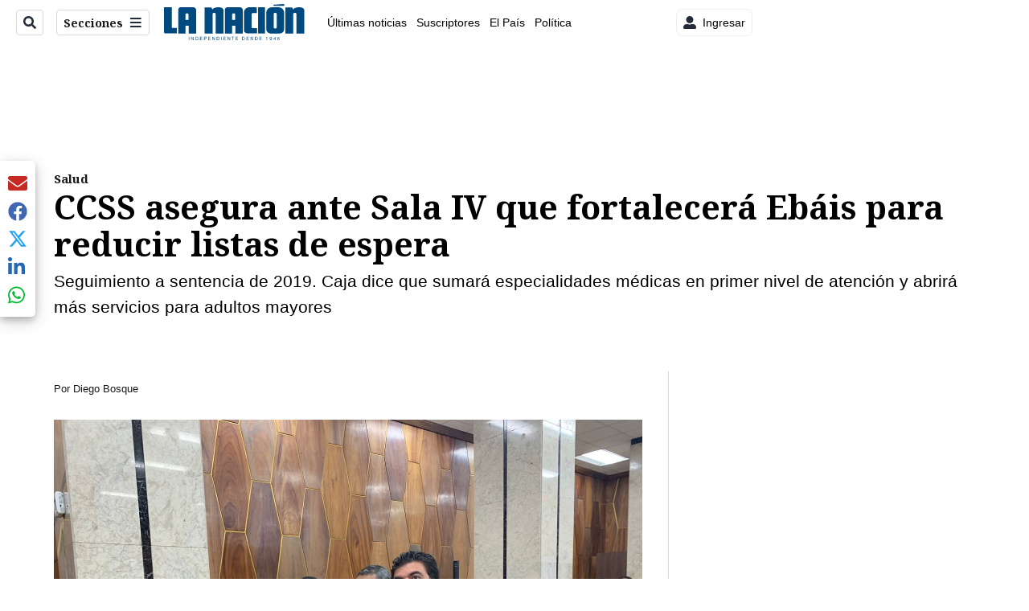

--- FILE ---
content_type: text/plain; charset=utf-8
request_url: https://clavis-gruponacion-prod.arc-perso.aws.arc.pub/clavis/training/site/la-nacion/documents/recommendations?limit=3
body_size: 16805
content:
{"type": "results", "version": "0.6.0", "content_elements": [{"canonical_url": "/viva/periodista-de-teletica-se-caso-estas-son-las/7N6J4XXDAJH3NIPRBO2UFFBWWE/story/", "created_date": "2026-01-17T23:14:05.042Z", "display_date": "2026-01-17T23:30:10.312Z", "headlines": {"basic": "Periodista de Teletica se cas\u00f3: vea el primer video de la boda", "meta_title": "", "mobile": "", "native": "", "print": "", "tablet": "", "web": ""}, "last_updated_date": "2026-01-17T23:34:26.345Z", "promo_items": {"basic": {"_id": "KQJMFGBBRJD53HVKWWHHNTFFYM", "additional_properties": {"fullSizeResizeUrl": "/resizer/v2/KQJMFGBBRJD53HVKWWHHNTFFYM.jpg?auth=6688243dc2d0f25e3ac633145124e31a60e63058b3d431db62ea442cc0b19303", "galleries": [], "ingestionMethod": "manual", "iptc_title": "\u00a1Atenci\u00f3n! Teletica cambia horario de uno de sus programas estrella", "keywords": ["d\u00eda del padre", " teletica"], "mime_type": "image/jpeg", "originalName": "logo (2) (2).jpg", "originalUrl": "https://cloudfront-us-east-1.images.arcpublishing.com/gruponacion/KQJMFGBBRJD53HVKWWHHNTFFYM.jpg", "proxyUrl": "/resizer/v2/KQJMFGBBRJD53HVKWWHHNTFFYM.jpg?auth=6688243dc2d0f25e3ac633145124e31a60e63058b3d431db62ea442cc0b19303", "published": true, "resizeUrl": "/resizer/v2/KQJMFGBBRJD53HVKWWHHNTFFYM.jpg?auth=6688243dc2d0f25e3ac633145124e31a60e63058b3d431db62ea442cc0b19303", "restricted": false, "thumbnailResizeUrl": "/resizer/v2/KQJMFGBBRJD53HVKWWHHNTFFYM.jpg?auth=6688243dc2d0f25e3ac633145124e31a60e63058b3d431db62ea442cc0b19303&width=300", "version": 1, "template_id": 1203}, "address": {}, "alt_text": "Teletica D\u00eda del Padre", "auth": {"1": "6688243dc2d0f25e3ac633145124e31a60e63058b3d431db62ea442cc0b19303"}, "caption": "Teletica D\u00eda del Padre", "created_date": "2025-06-15T17:24:34Z", "credits": {"affiliation": [{"name": "Archivo/Captura de video", "type": "author"}], "by": [{"byline": "Archivo/Captura de video", "name": "Archivo/Captura de video", "type": "author"}]}, "geo": {}, "height": 260, "image_type": "photograph", "last_updated_date": "2025-06-23T15:17:17Z", "licensable": false, "owner": {"id": "gruponacion", "sponsored": false}, "source": {"additional_properties": {"editor": "photo center"}, "edit_url": "https://gruponacion.arcpublishing.com/photo/KQJMFGBBRJD53HVKWWHHNTFFYM", "system": "photo center"}, "subtitle": "Teletica D\u00eda del Padre", "taxonomy": {"associated_tasks": []}, "type": "image", "url": "https://cloudfront-us-east-1.images.arcpublishing.com/gruponacion/KQJMFGBBRJD53HVKWWHHNTFFYM.jpg", "version": "0.10.9", "width": 380, "syndication": {}, "creditIPTC": "Archivo/Captura de video"}}, "publish_date": "2026-01-17T23:34:26.264Z", "taxonomy": {"primary_section": {"_id": "/viva"}}, "website": "la-nacion", "website_url": "/viva/periodista-de-teletica-se-caso-estas-son-las/7N6J4XXDAJH3NIPRBO2UFFBWWE/story/", "websites": {"la-nacion": {"website_section": {"_id": "/viva", "_website": "la-nacion", "type": "section", "version": "0.6.0", "name": "Viva", "description": "Viva", "path": "/viva", "parent_id": "/", "parent": {"default": "/"}, "additional_properties": {"original": {"_id": "/viva", "site": {"site_title": "Viva", "site_url": "/viva/", "site_about": null, "site_tagline": null, "site_description": "Viva", "site_keywords": "Noticias de entretenimiento, Costa Rica, famosos, cine, moda, m\u00fasica, series, pel\u00edculas, far\u00e1ndula", "native_app_rendering": null}, "social": {"twitter": null, "rss": null, "facebook": null, "archives": null}, "_admin": {"default_content": null, "tracking_node": null, "alias_ids": ["/la-nacion/viva"], "commercial_node": null}, "story_list": {"story_list_content": {}}, "in_the_news": {"in_the_news_usefeature": null, "in_the_news_usesectionbar": "false", "in_the_news_usebasepage": "/in-the-news-forsections/"}, "navigation": {"display_in_top_strip": null, "nav_display": null, "nav_title": null}, "advertisement": {"network_code": "175346488", "unit_code": "nacion/nacion_entretenimiento", "ad_unit_section": "/175346488/nacion/nacion_entretenimiento"}, "_website": "la-nacion", "name": "Viva", "order": {"LN-Hamburguesa": 1007, "HamburgerMenu": 1008, "LNVideos": 1006, "LN_BusquedaAvanzada": 1008, "hamburger-menu": 1011, "default": 1035, "composer": 1007, "horizontal-menu": 1011, "search-menu": 1007, "menuComposer": 1019}, "parent": {"default": "/", "LNVideos": "/", "LN-Hamburguesa": "/", "EF-Hamburguesa": null, "LN_BusquedaAvanzada": "/", "LN_BusquedaAvanzada2": null, "hamburger-menu": "/", "footer-menu": null, "HamburgerMenu": "/", "composer": "/", "horizontal-menu": "/", "search-menu": "/", "menuComposer": "/"}, "ancestors": {"default": ["/"], "LNVideos": [], "LN-Hamburguesa": [], "EF-Hamburguesa": [], "LN_BusquedaAvanzada": ["/"], "LN_BusquedaAvanzada2": [], "hamburger-menu": ["/"], "footer-menu": [], "HamburgerMenu": ["/"], "composer": ["/"], "horizontal-menu": ["/"], "search-menu": ["/"], "menuComposer": ["/"]}, "inactive": false, "node_type": "section"}}, "_website_section_id": "la-nacion./viva"}, "website_url": "/viva/periodista-de-teletica-se-caso-estas-son-las/7N6J4XXDAJH3NIPRBO2UFFBWWE/story/"}}, "_id": "7N6J4XXDAJH3NIPRBO2UFFBWWE"}, {"canonical_url": "/ciencia/el-eclipse-solar-mas-grande-del-siglo-oscurecera/XD3ZZU6L7JH2LKGAA2LZBLZMYY/story/", "created_date": "2026-01-08T17:03:01.508Z", "display_date": "2026-01-17T14:20:35.805Z", "headlines": {"basic": "El d\u00eda se oscurecer\u00e1 durante 6 minutos: c\u00f3mo y d\u00f3nde ver el eclipse solar m\u00e1s largo del siglo", "meta_title": "", "mobile": "", "native": "", "print": "", "table": "", "tablet": "", "web": ""}, "label": {}, "last_updated_date": "2026-01-17T14:20:35.928Z", "promo_items": {"basic": {"_id": "S4I7EMU3AZGAFEZWQXBCIAPL7A", "additional_properties": {"fullSizeResizeUrl": "/resizer/v2/S4I7EMU3AZGAFEZWQXBCIAPL7A.png?auth=8ebd775644b81f092f27315d5089b632df3a51d2deefe6a6c1ff5a891f30d061", "galleries": [], "ingestionMethod": "manual", "iptc_job_identifier": "Canva", "mime_type": "image/png", "originalName": "imagen(78).png", "originalUrl": "https://cloudfront-us-east-1.images.arcpublishing.com/gruponacion/S4I7EMU3AZGAFEZWQXBCIAPL7A.png", "proxyUrl": "/resizer/v2/S4I7EMU3AZGAFEZWQXBCIAPL7A.png?auth=8ebd775644b81f092f27315d5089b632df3a51d2deefe6a6c1ff5a891f30d061", "published": true, "resizeUrl": "/resizer/v2/S4I7EMU3AZGAFEZWQXBCIAPL7A.png?auth=8ebd775644b81f092f27315d5089b632df3a51d2deefe6a6c1ff5a891f30d061", "restricted": false, "thumbnailResizeUrl": "/resizer/v2/S4I7EMU3AZGAFEZWQXBCIAPL7A.png?auth=8ebd775644b81f092f27315d5089b632df3a51d2deefe6a6c1ff5a891f30d061&width=300", "version": 0, "template_id": 1203}, "address": {}, "alt_text": "El eclipse solar total m\u00e1s largo del siglo ocurrir\u00e1 en 2027 y ser\u00e1 visible en varias regiones de \u00c1frica, Europa y Asia.", "auth": {"1": "8ebd775644b81f092f27315d5089b632df3a51d2deefe6a6c1ff5a891f30d061"}, "caption": "El eclipse solar total m\u00e1s largo del siglo ocurrir\u00e1 en 2027 y ser\u00e1 visible en varias regiones de \u00c1frica, Europa y Asia.", "created_date": "2025-10-09T15:07:56Z", "credits": {"affiliation": [{"name": "Canva", "type": "author"}], "by": [{"byline": "Canva", "name": "Canva", "type": "author"}]}, "height": 1080, "image_type": "photograph", "last_updated_date": "2025-10-09T15:07:56Z", "licensable": false, "owner": {"id": "gruponacion", "sponsored": false}, "source": {"additional_properties": {"editor": "photo center"}, "edit_url": "https://gruponacion.arcpublishing.com/photo/S4I7EMU3AZGAFEZWQXBCIAPL7A", "system": "photo center"}, "subtitle": "El eclipse solar total m\u00e1s largo del siglo ocurrir\u00e1 en 2027 y ser\u00e1 visible en varias regiones de \u00c1frica, Europa y Asia.", "taxonomy": {"associated_tasks": []}, "type": "image", "url": "https://cloudfront-us-east-1.images.arcpublishing.com/gruponacion/S4I7EMU3AZGAFEZWQXBCIAPL7A.png", "version": "0.10.9", "width": 1920, "syndication": {}, "creditIPTC": "Canva"}}, "publish_date": "2026-01-17T14:20:35.805Z", "taxonomy": {"primary_section": {"_id": "/ciencia"}}, "website": "la-nacion", "website_url": "/ciencia/el-eclipse-solar-mas-grande-del-siglo-oscurecera/XD3ZZU6L7JH2LKGAA2LZBLZMYY/story/", "websites": {"la-nacion": {"website_section": {"_id": "/ciencia", "_website": "la-nacion", "type": "section", "version": "0.6.0", "name": "Ciencia", "description": "Noticias sobre aplicaciones cient\u00edficas, avances cient\u00edficos y descubrimientos en el espacio. Encuentre informaci\u00f3n de los \u00faltimos desarrollos de la NASA y descubra m\u00e1s sobre la Luna, el Sol y otros fen\u00f3menos astron\u00f3micos.", "path": "/ciencia", "parent_id": "/", "parent": {"default": "/"}, "additional_properties": {"original": {"_id": "/ciencia", "_website": "la-nacion", "name": "Ciencia", "inactive": false, "ancestors": {"default": ["/"], "LN-Hamburguesa": ["/"], "EF-Hamburguesa": [], "LN_BusquedaAvanzada": ["/"], "LN_BusquedaAvanzada2": [], "hamburger-menu": ["/"], "footer-menu": [], "composer": [], "search-menu": ["/"], "menuComposer": ["/"]}, "parent": {"default": "/", "LN-Hamburguesa": "/", "EF-Hamburguesa": null, "LN_BusquedaAvanzada": "/", "LN_BusquedaAvanzada2": null, "hamburger-menu": "/", "footer-menu": null, "search-menu": "/", "menuComposer": "/"}, "order": {"HamburgerMenu": 790, "LNBlogs": 2387, "LN-Hamburguesa": 1012, "LNVideos": 1629, "LN_BusquedaAvanzada": 1013, "hamburger-menu": 1023, "default": 1008, "search-menu": 1011, "menuComposer": 1015}, "_admin": {"alias_ids": ["/la-nacion/ciencia"], "commercial_node": null, "default_content": null, "tracking_node": null}, "advertisement": {"ad_unit_section": null, "network_code": "175346488", "unit_code": null}, "in_the_news": {"in_the_news_usebasepage": "/in-the-news-forsections/", "in_the_news_usefeature": null, "in_the_news_usesectionbar": "false"}, "navigation": {"display_in_top_strip": null, "nav_display": null, "nav_title": null}, "site": {"author_slug": null, "native_app_rendering": null, "site_about": null, "site_description": "Noticias sobre aplicaciones cient\u00edficas, avances cient\u00edficos y descubrimientos en el espacio. Encuentre informaci\u00f3n de los \u00faltimos desarrollos de la NASA y descubra m\u00e1s sobre la Luna, el Sol y otros fen\u00f3menos astron\u00f3micos.", "site_keywords": "Noticias, aplicaciones cient\u00edficas, ciencia, avances cient\u00edficos, Nasa, Luna, Sol, espacio", "site_tagline": null, "site_title": "Ciencia", "site_url": "/ciencia/"}, "social": {"archives": null, "facebook": null, "rss": null, "twitter": null}, "story_list": {"story_list_content": {}}, "node_type": "section"}}, "_website_section_id": "la-nacion./ciencia"}, "website_url": "/ciencia/el-eclipse-solar-mas-grande-del-siglo-oscurecera/XD3ZZU6L7JH2LKGAA2LZBLZMYY/story/"}}, "_id": "XD3ZZU6L7JH2LKGAA2LZBLZMYY"}, {"canonical_url": "/economia/semana-santa-compare-precios-para-viajar-al/PHHFKI5RJJGKNKIVCXTBTUYT54/story/", "created_date": "2026-01-14T20:42:49.221Z", "display_date": "2026-01-17T17:44:27.433Z", "headlines": {"basic": "Semana Santa: \u00bfes m\u00e1s barato vacacionar en Medell\u00edn, Panam\u00e1 o Miami que en Costa Rica? Vea una comparaci\u00f3n de costos ", "meta_title": "", "mobile": "", "native": "", "print": "", "tablet": "", "web": ""}, "last_updated_date": "2026-01-17T17:44:27.585Z", "promo_items": {"basic": {"_id": "VHSFZETCH5HZ3BV7UVDIXCBWZY", "additional_properties": {"fullSizeResizeUrl": "/resizer/v2/VHSFZETCH5HZ3BV7UVDIXCBWZY.jpg?auth=75c56ece0590587bee1a4f153a81ff417da339be7006a155b48ed2a5ce520e69", "galleries": [], "ingestionMethod": "manual", "keywords": ["wingo", "vuelo san jos\u00e9 medell\u00edn", "aerol\u00ednea colombiana", "aeropuerto juan santamar\u00eda", "turismo costa rica", "vuelos a colombia", "medell\u00edn", "controladores a\u00e9reos", "llegada y salida de aviones", "pista de aterrizaje", "torre de control", "tr\u00e1fico a\u00e9reo"], "mime_type": "image/jpeg", "originalName": "vuelo-wingo-san-jose-medellin-febrero-2025.jpg", "originalUrl": "https://cloudfront-us-east-1.images.arcpublishing.com/gruponacion/VHSFZETCH5HZ3BV7UVDIXCBWZY.jpg", "proxyUrl": "/resizer/v2/VHSFZETCH5HZ3BV7UVDIXCBWZY.jpg?auth=75c56ece0590587bee1a4f153a81ff417da339be7006a155b48ed2a5ce520e69", "published": true, "resizeUrl": "/resizer/v2/VHSFZETCH5HZ3BV7UVDIXCBWZY.jpg?auth=75c56ece0590587bee1a4f153a81ff417da339be7006a155b48ed2a5ce520e69", "restricted": false, "takenOn": "2021-10-01T10:49:55Z", "thumbnailResizeUrl": "/resizer/v2/VHSFZETCH5HZ3BV7UVDIXCBWZY.jpg?auth=75c56ece0590587bee1a4f153a81ff417da339be7006a155b48ed2a5ce520e69&width=300", "version": 0, "template_id": 1215}, "address": {}, "alt_text": "Avi\u00f3n de Wingo despegando en el Aeropuerto Juan Santamar\u00eda hacia Medell\u00edn, Colombia, en respuesta a la creciente demanda de vuelos.", "auth": {"1": "75c56ece0590587bee1a4f153a81ff417da339be7006a155b48ed2a5ce520e69"}, "caption": "Un avi\u00f3n de la aerol\u00ednea colombiana Wingo despega del Aeropuerto Internacional Juan Santamar\u00eda, en Costa Rica, con destino a Medell\u00edn. La aerol\u00ednea a\u00f1adi\u00f3 un vuelo adicional en la ruta San Jos\u00e9-Medell\u00edn en febrero de 2025 debido a la alta demanda.", "copyright": "Rafael Pacheco Granados", "created_date": "2025-02-20T21:12:04Z", "credits": {"affiliation": [{"name": "Rafael Pacheco Granados", "type": "author"}], "by": [{"byline": "Rafael Pacheco Granados", "name": "Rafael Pacheco Granados", "type": "author"}]}, "height": 2000, "image_type": "photograph", "last_updated_date": "2025-02-20T21:12:04Z", "licensable": false, "owner": {"id": "gruponacion", "sponsored": false}, "slug": "vuelo-wingo-san-jose-medellin-febrero-2025", "source": {"additional_properties": {"editor": "photo center"}, "edit_url": "https://gruponacion.arcpublishing.com/photo/VHSFZETCH5HZ3BV7UVDIXCBWZY", "system": "photo center"}, "subtitle": "Wingo adelanta lanzamiento de vuelo adicional entre San Jos\u00e9 y Medell\u00edn por alta demanda", "taxonomy": {"associated_tasks": []}, "type": "image", "url": "https://cloudfront-us-east-1.images.arcpublishing.com/gruponacion/VHSFZETCH5HZ3BV7UVDIXCBWZY.jpg", "version": "0.10.9", "width": 3000, "syndication": {}, "creditIPTC": "Rafael Pacheco Granados"}}, "publish_date": "2026-01-17T17:44:27.433Z", "taxonomy": {"primary_section": {"_id": "/economia"}}, "website": "la-nacion", "website_url": "/economia/semana-santa-compare-precios-para-viajar-al/PHHFKI5RJJGKNKIVCXTBTUYT54/story/", "websites": {"la-nacion": {"website_section": {"_id": "/economia", "_website": "la-nacion", "type": "section", "version": "0.6.0", "name": "Econom\u00eda", "description": "Economia", "path": "/economia", "parent_id": "/", "parent": {"default": "/"}, "additional_properties": {"original": {"_id": "/economia", "_website": "la-nacion", "name": "Econom\u00eda", "inactive": false, "ancestors": {"default": ["/"], "LNVideos": [], "LN-Hamburguesa": [], "EF-Hamburguesa": [], "LN_BusquedaAvanzada": ["/"], "LN_BusquedaAvanzada2": [], "hamburger-menu": ["/"], "footer-menu": [], "HamburgerMenu": ["/"], "composer": ["/"], "horizontal-menu": ["/"], "search-menu": ["/"], "menuComposer": ["/"]}, "parent": {"default": "/", "LNVideos": "/", "LN-Hamburguesa": "/", "EF-Hamburguesa": null, "LN_BusquedaAvanzada": "/", "LN_BusquedaAvanzada2": null, "hamburger-menu": "/", "footer-menu": null, "HamburgerMenu": "/", "composer": "/", "horizontal-menu": "/", "search-menu": "/", "menuComposer": "/"}, "order": {"HamburgerMenu": 1006, "LN-Hamburguesa": 1006, "LNVideos": 1005, "LN_BusquedaAvanzada": 1014, "hamburger-menu": 1013, "default": 1013, "composer": 1005, "horizontal-menu": 1007, "search-menu": 1012, "menuComposer": 1021}, "_admin": {"alias_ids": ["/la-nacion/economia"], "commercial_node": null, "default_content": null, "tracking_node": null}, "advertisement": {"ad_unit_section": null, "network_code": "175346488", "unit_code": null}, "in_the_news": {"in_the_news_usebasepage": "/in-the-news-forsections/", "in_the_news_usefeature": null, "in_the_news_usesectionbar": "false"}, "navigation": {"display_in_top_strip": null, "nav_display": null, "nav_title": null}, "site": {"native_app_rendering": null, "site_about": null, "site_description": "Economia", "site_keywords": "Noticias de Costa Rica, econom\u00eda, empleo, indicadores econ\u00f3micos, finanzas, banca, tipo de cambio, tasa pol\u00edtica monetaria, pol\u00edtica econ\u00f3mica, Coopeservidores, Desifyn, Banco Popular, Banco Nacional, Banco de Costa Rica, BAC", "site_tagline": null, "site_title": "Economia", "site_url": "/economia"}, "social": {"archives": null, "facebook": null, "rss": null, "twitter": null}, "story_list": {"story_list_content": {}}, "node_type": "section"}}, "_website_section_id": "la-nacion./economia"}, "website_url": "/economia/semana-santa-compare-precios-para-viajar-al/PHHFKI5RJJGKNKIVCXTBTUYT54/story/"}}, "_id": "PHHFKI5RJJGKNKIVCXTBTUYT54"}]}

--- FILE ---
content_type: application/javascript; charset=utf-8
request_url: https://fundingchoicesmessages.google.com/f/AGSKWxXVgB1fFzpNBv1whY1fJFVqmUsMeZGdmiSntJRsXjVj15L4wuBhbMmE5dc8z6QWBDiEGMeJQ-T2_fLJyRxlHAatlPaoAhj9xCtswsCV7KNlfly-vb6__v6YoL-WdLUIFp-DRGyu33N4FM5mp27fjq6Vt-aj-7GCj3qujCKAFmCk32pvoSraTqqRLjff/_/layad._120h600.-ad-reload/_580x100./camaoAdsenseHomepage.
body_size: -1290
content:
window['acaca478-5038-4474-b2b0-fb5a6fe8c9ef'] = true;